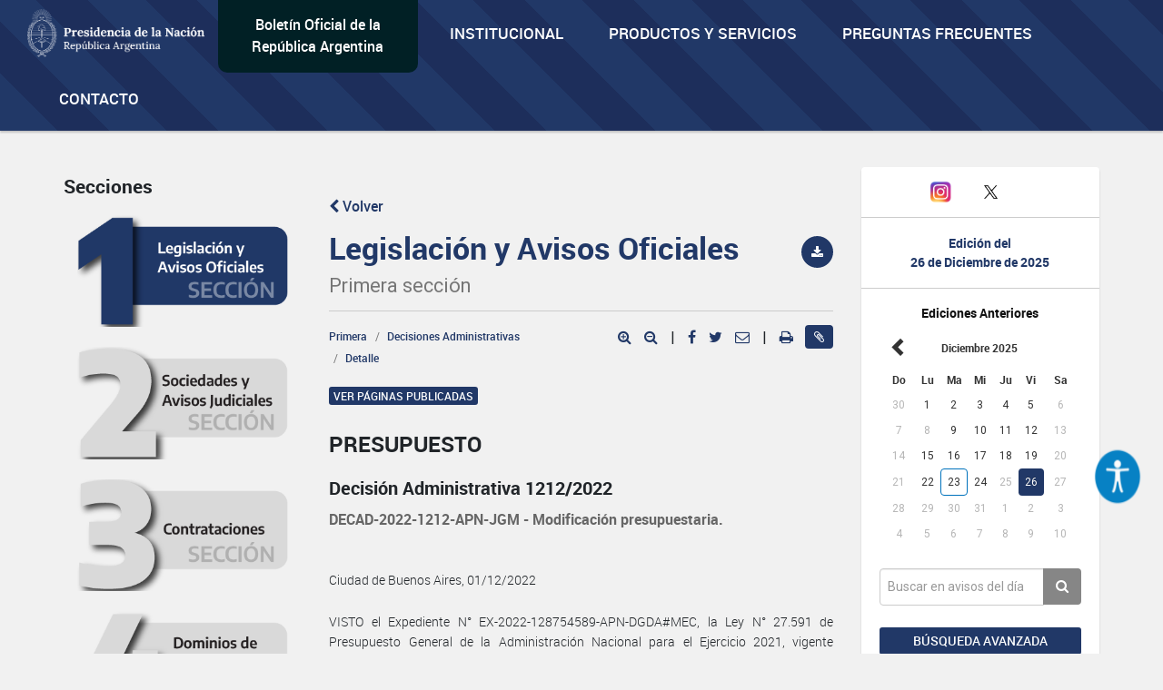

--- FILE ---
content_type: text/html; charset=utf-8
request_url: https://www.google.com/recaptcha/api2/anchor?ar=1&k=6Lcd6IYUAAAAAFCFpzLZRNS9_XI2qhsAj9NhCC5A&co=aHR0cHM6Ly93d3cuYm9sZXRpbm9maWNpYWwuZ29iLmFyOjQ0Mw..&hl=en&v=7gg7H51Q-naNfhmCP3_R47ho&size=normal&anchor-ms=20000&execute-ms=30000&cb=emsf9xd4613a
body_size: 49063
content:
<!DOCTYPE HTML><html dir="ltr" lang="en"><head><meta http-equiv="Content-Type" content="text/html; charset=UTF-8">
<meta http-equiv="X-UA-Compatible" content="IE=edge">
<title>reCAPTCHA</title>
<style type="text/css">
/* cyrillic-ext */
@font-face {
  font-family: 'Roboto';
  font-style: normal;
  font-weight: 400;
  font-stretch: 100%;
  src: url(//fonts.gstatic.com/s/roboto/v48/KFO7CnqEu92Fr1ME7kSn66aGLdTylUAMa3GUBHMdazTgWw.woff2) format('woff2');
  unicode-range: U+0460-052F, U+1C80-1C8A, U+20B4, U+2DE0-2DFF, U+A640-A69F, U+FE2E-FE2F;
}
/* cyrillic */
@font-face {
  font-family: 'Roboto';
  font-style: normal;
  font-weight: 400;
  font-stretch: 100%;
  src: url(//fonts.gstatic.com/s/roboto/v48/KFO7CnqEu92Fr1ME7kSn66aGLdTylUAMa3iUBHMdazTgWw.woff2) format('woff2');
  unicode-range: U+0301, U+0400-045F, U+0490-0491, U+04B0-04B1, U+2116;
}
/* greek-ext */
@font-face {
  font-family: 'Roboto';
  font-style: normal;
  font-weight: 400;
  font-stretch: 100%;
  src: url(//fonts.gstatic.com/s/roboto/v48/KFO7CnqEu92Fr1ME7kSn66aGLdTylUAMa3CUBHMdazTgWw.woff2) format('woff2');
  unicode-range: U+1F00-1FFF;
}
/* greek */
@font-face {
  font-family: 'Roboto';
  font-style: normal;
  font-weight: 400;
  font-stretch: 100%;
  src: url(//fonts.gstatic.com/s/roboto/v48/KFO7CnqEu92Fr1ME7kSn66aGLdTylUAMa3-UBHMdazTgWw.woff2) format('woff2');
  unicode-range: U+0370-0377, U+037A-037F, U+0384-038A, U+038C, U+038E-03A1, U+03A3-03FF;
}
/* math */
@font-face {
  font-family: 'Roboto';
  font-style: normal;
  font-weight: 400;
  font-stretch: 100%;
  src: url(//fonts.gstatic.com/s/roboto/v48/KFO7CnqEu92Fr1ME7kSn66aGLdTylUAMawCUBHMdazTgWw.woff2) format('woff2');
  unicode-range: U+0302-0303, U+0305, U+0307-0308, U+0310, U+0312, U+0315, U+031A, U+0326-0327, U+032C, U+032F-0330, U+0332-0333, U+0338, U+033A, U+0346, U+034D, U+0391-03A1, U+03A3-03A9, U+03B1-03C9, U+03D1, U+03D5-03D6, U+03F0-03F1, U+03F4-03F5, U+2016-2017, U+2034-2038, U+203C, U+2040, U+2043, U+2047, U+2050, U+2057, U+205F, U+2070-2071, U+2074-208E, U+2090-209C, U+20D0-20DC, U+20E1, U+20E5-20EF, U+2100-2112, U+2114-2115, U+2117-2121, U+2123-214F, U+2190, U+2192, U+2194-21AE, U+21B0-21E5, U+21F1-21F2, U+21F4-2211, U+2213-2214, U+2216-22FF, U+2308-230B, U+2310, U+2319, U+231C-2321, U+2336-237A, U+237C, U+2395, U+239B-23B7, U+23D0, U+23DC-23E1, U+2474-2475, U+25AF, U+25B3, U+25B7, U+25BD, U+25C1, U+25CA, U+25CC, U+25FB, U+266D-266F, U+27C0-27FF, U+2900-2AFF, U+2B0E-2B11, U+2B30-2B4C, U+2BFE, U+3030, U+FF5B, U+FF5D, U+1D400-1D7FF, U+1EE00-1EEFF;
}
/* symbols */
@font-face {
  font-family: 'Roboto';
  font-style: normal;
  font-weight: 400;
  font-stretch: 100%;
  src: url(//fonts.gstatic.com/s/roboto/v48/KFO7CnqEu92Fr1ME7kSn66aGLdTylUAMaxKUBHMdazTgWw.woff2) format('woff2');
  unicode-range: U+0001-000C, U+000E-001F, U+007F-009F, U+20DD-20E0, U+20E2-20E4, U+2150-218F, U+2190, U+2192, U+2194-2199, U+21AF, U+21E6-21F0, U+21F3, U+2218-2219, U+2299, U+22C4-22C6, U+2300-243F, U+2440-244A, U+2460-24FF, U+25A0-27BF, U+2800-28FF, U+2921-2922, U+2981, U+29BF, U+29EB, U+2B00-2BFF, U+4DC0-4DFF, U+FFF9-FFFB, U+10140-1018E, U+10190-1019C, U+101A0, U+101D0-101FD, U+102E0-102FB, U+10E60-10E7E, U+1D2C0-1D2D3, U+1D2E0-1D37F, U+1F000-1F0FF, U+1F100-1F1AD, U+1F1E6-1F1FF, U+1F30D-1F30F, U+1F315, U+1F31C, U+1F31E, U+1F320-1F32C, U+1F336, U+1F378, U+1F37D, U+1F382, U+1F393-1F39F, U+1F3A7-1F3A8, U+1F3AC-1F3AF, U+1F3C2, U+1F3C4-1F3C6, U+1F3CA-1F3CE, U+1F3D4-1F3E0, U+1F3ED, U+1F3F1-1F3F3, U+1F3F5-1F3F7, U+1F408, U+1F415, U+1F41F, U+1F426, U+1F43F, U+1F441-1F442, U+1F444, U+1F446-1F449, U+1F44C-1F44E, U+1F453, U+1F46A, U+1F47D, U+1F4A3, U+1F4B0, U+1F4B3, U+1F4B9, U+1F4BB, U+1F4BF, U+1F4C8-1F4CB, U+1F4D6, U+1F4DA, U+1F4DF, U+1F4E3-1F4E6, U+1F4EA-1F4ED, U+1F4F7, U+1F4F9-1F4FB, U+1F4FD-1F4FE, U+1F503, U+1F507-1F50B, U+1F50D, U+1F512-1F513, U+1F53E-1F54A, U+1F54F-1F5FA, U+1F610, U+1F650-1F67F, U+1F687, U+1F68D, U+1F691, U+1F694, U+1F698, U+1F6AD, U+1F6B2, U+1F6B9-1F6BA, U+1F6BC, U+1F6C6-1F6CF, U+1F6D3-1F6D7, U+1F6E0-1F6EA, U+1F6F0-1F6F3, U+1F6F7-1F6FC, U+1F700-1F7FF, U+1F800-1F80B, U+1F810-1F847, U+1F850-1F859, U+1F860-1F887, U+1F890-1F8AD, U+1F8B0-1F8BB, U+1F8C0-1F8C1, U+1F900-1F90B, U+1F93B, U+1F946, U+1F984, U+1F996, U+1F9E9, U+1FA00-1FA6F, U+1FA70-1FA7C, U+1FA80-1FA89, U+1FA8F-1FAC6, U+1FACE-1FADC, U+1FADF-1FAE9, U+1FAF0-1FAF8, U+1FB00-1FBFF;
}
/* vietnamese */
@font-face {
  font-family: 'Roboto';
  font-style: normal;
  font-weight: 400;
  font-stretch: 100%;
  src: url(//fonts.gstatic.com/s/roboto/v48/KFO7CnqEu92Fr1ME7kSn66aGLdTylUAMa3OUBHMdazTgWw.woff2) format('woff2');
  unicode-range: U+0102-0103, U+0110-0111, U+0128-0129, U+0168-0169, U+01A0-01A1, U+01AF-01B0, U+0300-0301, U+0303-0304, U+0308-0309, U+0323, U+0329, U+1EA0-1EF9, U+20AB;
}
/* latin-ext */
@font-face {
  font-family: 'Roboto';
  font-style: normal;
  font-weight: 400;
  font-stretch: 100%;
  src: url(//fonts.gstatic.com/s/roboto/v48/KFO7CnqEu92Fr1ME7kSn66aGLdTylUAMa3KUBHMdazTgWw.woff2) format('woff2');
  unicode-range: U+0100-02BA, U+02BD-02C5, U+02C7-02CC, U+02CE-02D7, U+02DD-02FF, U+0304, U+0308, U+0329, U+1D00-1DBF, U+1E00-1E9F, U+1EF2-1EFF, U+2020, U+20A0-20AB, U+20AD-20C0, U+2113, U+2C60-2C7F, U+A720-A7FF;
}
/* latin */
@font-face {
  font-family: 'Roboto';
  font-style: normal;
  font-weight: 400;
  font-stretch: 100%;
  src: url(//fonts.gstatic.com/s/roboto/v48/KFO7CnqEu92Fr1ME7kSn66aGLdTylUAMa3yUBHMdazQ.woff2) format('woff2');
  unicode-range: U+0000-00FF, U+0131, U+0152-0153, U+02BB-02BC, U+02C6, U+02DA, U+02DC, U+0304, U+0308, U+0329, U+2000-206F, U+20AC, U+2122, U+2191, U+2193, U+2212, U+2215, U+FEFF, U+FFFD;
}
/* cyrillic-ext */
@font-face {
  font-family: 'Roboto';
  font-style: normal;
  font-weight: 500;
  font-stretch: 100%;
  src: url(//fonts.gstatic.com/s/roboto/v48/KFO7CnqEu92Fr1ME7kSn66aGLdTylUAMa3GUBHMdazTgWw.woff2) format('woff2');
  unicode-range: U+0460-052F, U+1C80-1C8A, U+20B4, U+2DE0-2DFF, U+A640-A69F, U+FE2E-FE2F;
}
/* cyrillic */
@font-face {
  font-family: 'Roboto';
  font-style: normal;
  font-weight: 500;
  font-stretch: 100%;
  src: url(//fonts.gstatic.com/s/roboto/v48/KFO7CnqEu92Fr1ME7kSn66aGLdTylUAMa3iUBHMdazTgWw.woff2) format('woff2');
  unicode-range: U+0301, U+0400-045F, U+0490-0491, U+04B0-04B1, U+2116;
}
/* greek-ext */
@font-face {
  font-family: 'Roboto';
  font-style: normal;
  font-weight: 500;
  font-stretch: 100%;
  src: url(//fonts.gstatic.com/s/roboto/v48/KFO7CnqEu92Fr1ME7kSn66aGLdTylUAMa3CUBHMdazTgWw.woff2) format('woff2');
  unicode-range: U+1F00-1FFF;
}
/* greek */
@font-face {
  font-family: 'Roboto';
  font-style: normal;
  font-weight: 500;
  font-stretch: 100%;
  src: url(//fonts.gstatic.com/s/roboto/v48/KFO7CnqEu92Fr1ME7kSn66aGLdTylUAMa3-UBHMdazTgWw.woff2) format('woff2');
  unicode-range: U+0370-0377, U+037A-037F, U+0384-038A, U+038C, U+038E-03A1, U+03A3-03FF;
}
/* math */
@font-face {
  font-family: 'Roboto';
  font-style: normal;
  font-weight: 500;
  font-stretch: 100%;
  src: url(//fonts.gstatic.com/s/roboto/v48/KFO7CnqEu92Fr1ME7kSn66aGLdTylUAMawCUBHMdazTgWw.woff2) format('woff2');
  unicode-range: U+0302-0303, U+0305, U+0307-0308, U+0310, U+0312, U+0315, U+031A, U+0326-0327, U+032C, U+032F-0330, U+0332-0333, U+0338, U+033A, U+0346, U+034D, U+0391-03A1, U+03A3-03A9, U+03B1-03C9, U+03D1, U+03D5-03D6, U+03F0-03F1, U+03F4-03F5, U+2016-2017, U+2034-2038, U+203C, U+2040, U+2043, U+2047, U+2050, U+2057, U+205F, U+2070-2071, U+2074-208E, U+2090-209C, U+20D0-20DC, U+20E1, U+20E5-20EF, U+2100-2112, U+2114-2115, U+2117-2121, U+2123-214F, U+2190, U+2192, U+2194-21AE, U+21B0-21E5, U+21F1-21F2, U+21F4-2211, U+2213-2214, U+2216-22FF, U+2308-230B, U+2310, U+2319, U+231C-2321, U+2336-237A, U+237C, U+2395, U+239B-23B7, U+23D0, U+23DC-23E1, U+2474-2475, U+25AF, U+25B3, U+25B7, U+25BD, U+25C1, U+25CA, U+25CC, U+25FB, U+266D-266F, U+27C0-27FF, U+2900-2AFF, U+2B0E-2B11, U+2B30-2B4C, U+2BFE, U+3030, U+FF5B, U+FF5D, U+1D400-1D7FF, U+1EE00-1EEFF;
}
/* symbols */
@font-face {
  font-family: 'Roboto';
  font-style: normal;
  font-weight: 500;
  font-stretch: 100%;
  src: url(//fonts.gstatic.com/s/roboto/v48/KFO7CnqEu92Fr1ME7kSn66aGLdTylUAMaxKUBHMdazTgWw.woff2) format('woff2');
  unicode-range: U+0001-000C, U+000E-001F, U+007F-009F, U+20DD-20E0, U+20E2-20E4, U+2150-218F, U+2190, U+2192, U+2194-2199, U+21AF, U+21E6-21F0, U+21F3, U+2218-2219, U+2299, U+22C4-22C6, U+2300-243F, U+2440-244A, U+2460-24FF, U+25A0-27BF, U+2800-28FF, U+2921-2922, U+2981, U+29BF, U+29EB, U+2B00-2BFF, U+4DC0-4DFF, U+FFF9-FFFB, U+10140-1018E, U+10190-1019C, U+101A0, U+101D0-101FD, U+102E0-102FB, U+10E60-10E7E, U+1D2C0-1D2D3, U+1D2E0-1D37F, U+1F000-1F0FF, U+1F100-1F1AD, U+1F1E6-1F1FF, U+1F30D-1F30F, U+1F315, U+1F31C, U+1F31E, U+1F320-1F32C, U+1F336, U+1F378, U+1F37D, U+1F382, U+1F393-1F39F, U+1F3A7-1F3A8, U+1F3AC-1F3AF, U+1F3C2, U+1F3C4-1F3C6, U+1F3CA-1F3CE, U+1F3D4-1F3E0, U+1F3ED, U+1F3F1-1F3F3, U+1F3F5-1F3F7, U+1F408, U+1F415, U+1F41F, U+1F426, U+1F43F, U+1F441-1F442, U+1F444, U+1F446-1F449, U+1F44C-1F44E, U+1F453, U+1F46A, U+1F47D, U+1F4A3, U+1F4B0, U+1F4B3, U+1F4B9, U+1F4BB, U+1F4BF, U+1F4C8-1F4CB, U+1F4D6, U+1F4DA, U+1F4DF, U+1F4E3-1F4E6, U+1F4EA-1F4ED, U+1F4F7, U+1F4F9-1F4FB, U+1F4FD-1F4FE, U+1F503, U+1F507-1F50B, U+1F50D, U+1F512-1F513, U+1F53E-1F54A, U+1F54F-1F5FA, U+1F610, U+1F650-1F67F, U+1F687, U+1F68D, U+1F691, U+1F694, U+1F698, U+1F6AD, U+1F6B2, U+1F6B9-1F6BA, U+1F6BC, U+1F6C6-1F6CF, U+1F6D3-1F6D7, U+1F6E0-1F6EA, U+1F6F0-1F6F3, U+1F6F7-1F6FC, U+1F700-1F7FF, U+1F800-1F80B, U+1F810-1F847, U+1F850-1F859, U+1F860-1F887, U+1F890-1F8AD, U+1F8B0-1F8BB, U+1F8C0-1F8C1, U+1F900-1F90B, U+1F93B, U+1F946, U+1F984, U+1F996, U+1F9E9, U+1FA00-1FA6F, U+1FA70-1FA7C, U+1FA80-1FA89, U+1FA8F-1FAC6, U+1FACE-1FADC, U+1FADF-1FAE9, U+1FAF0-1FAF8, U+1FB00-1FBFF;
}
/* vietnamese */
@font-face {
  font-family: 'Roboto';
  font-style: normal;
  font-weight: 500;
  font-stretch: 100%;
  src: url(//fonts.gstatic.com/s/roboto/v48/KFO7CnqEu92Fr1ME7kSn66aGLdTylUAMa3OUBHMdazTgWw.woff2) format('woff2');
  unicode-range: U+0102-0103, U+0110-0111, U+0128-0129, U+0168-0169, U+01A0-01A1, U+01AF-01B0, U+0300-0301, U+0303-0304, U+0308-0309, U+0323, U+0329, U+1EA0-1EF9, U+20AB;
}
/* latin-ext */
@font-face {
  font-family: 'Roboto';
  font-style: normal;
  font-weight: 500;
  font-stretch: 100%;
  src: url(//fonts.gstatic.com/s/roboto/v48/KFO7CnqEu92Fr1ME7kSn66aGLdTylUAMa3KUBHMdazTgWw.woff2) format('woff2');
  unicode-range: U+0100-02BA, U+02BD-02C5, U+02C7-02CC, U+02CE-02D7, U+02DD-02FF, U+0304, U+0308, U+0329, U+1D00-1DBF, U+1E00-1E9F, U+1EF2-1EFF, U+2020, U+20A0-20AB, U+20AD-20C0, U+2113, U+2C60-2C7F, U+A720-A7FF;
}
/* latin */
@font-face {
  font-family: 'Roboto';
  font-style: normal;
  font-weight: 500;
  font-stretch: 100%;
  src: url(//fonts.gstatic.com/s/roboto/v48/KFO7CnqEu92Fr1ME7kSn66aGLdTylUAMa3yUBHMdazQ.woff2) format('woff2');
  unicode-range: U+0000-00FF, U+0131, U+0152-0153, U+02BB-02BC, U+02C6, U+02DA, U+02DC, U+0304, U+0308, U+0329, U+2000-206F, U+20AC, U+2122, U+2191, U+2193, U+2212, U+2215, U+FEFF, U+FFFD;
}
/* cyrillic-ext */
@font-face {
  font-family: 'Roboto';
  font-style: normal;
  font-weight: 900;
  font-stretch: 100%;
  src: url(//fonts.gstatic.com/s/roboto/v48/KFO7CnqEu92Fr1ME7kSn66aGLdTylUAMa3GUBHMdazTgWw.woff2) format('woff2');
  unicode-range: U+0460-052F, U+1C80-1C8A, U+20B4, U+2DE0-2DFF, U+A640-A69F, U+FE2E-FE2F;
}
/* cyrillic */
@font-face {
  font-family: 'Roboto';
  font-style: normal;
  font-weight: 900;
  font-stretch: 100%;
  src: url(//fonts.gstatic.com/s/roboto/v48/KFO7CnqEu92Fr1ME7kSn66aGLdTylUAMa3iUBHMdazTgWw.woff2) format('woff2');
  unicode-range: U+0301, U+0400-045F, U+0490-0491, U+04B0-04B1, U+2116;
}
/* greek-ext */
@font-face {
  font-family: 'Roboto';
  font-style: normal;
  font-weight: 900;
  font-stretch: 100%;
  src: url(//fonts.gstatic.com/s/roboto/v48/KFO7CnqEu92Fr1ME7kSn66aGLdTylUAMa3CUBHMdazTgWw.woff2) format('woff2');
  unicode-range: U+1F00-1FFF;
}
/* greek */
@font-face {
  font-family: 'Roboto';
  font-style: normal;
  font-weight: 900;
  font-stretch: 100%;
  src: url(//fonts.gstatic.com/s/roboto/v48/KFO7CnqEu92Fr1ME7kSn66aGLdTylUAMa3-UBHMdazTgWw.woff2) format('woff2');
  unicode-range: U+0370-0377, U+037A-037F, U+0384-038A, U+038C, U+038E-03A1, U+03A3-03FF;
}
/* math */
@font-face {
  font-family: 'Roboto';
  font-style: normal;
  font-weight: 900;
  font-stretch: 100%;
  src: url(//fonts.gstatic.com/s/roboto/v48/KFO7CnqEu92Fr1ME7kSn66aGLdTylUAMawCUBHMdazTgWw.woff2) format('woff2');
  unicode-range: U+0302-0303, U+0305, U+0307-0308, U+0310, U+0312, U+0315, U+031A, U+0326-0327, U+032C, U+032F-0330, U+0332-0333, U+0338, U+033A, U+0346, U+034D, U+0391-03A1, U+03A3-03A9, U+03B1-03C9, U+03D1, U+03D5-03D6, U+03F0-03F1, U+03F4-03F5, U+2016-2017, U+2034-2038, U+203C, U+2040, U+2043, U+2047, U+2050, U+2057, U+205F, U+2070-2071, U+2074-208E, U+2090-209C, U+20D0-20DC, U+20E1, U+20E5-20EF, U+2100-2112, U+2114-2115, U+2117-2121, U+2123-214F, U+2190, U+2192, U+2194-21AE, U+21B0-21E5, U+21F1-21F2, U+21F4-2211, U+2213-2214, U+2216-22FF, U+2308-230B, U+2310, U+2319, U+231C-2321, U+2336-237A, U+237C, U+2395, U+239B-23B7, U+23D0, U+23DC-23E1, U+2474-2475, U+25AF, U+25B3, U+25B7, U+25BD, U+25C1, U+25CA, U+25CC, U+25FB, U+266D-266F, U+27C0-27FF, U+2900-2AFF, U+2B0E-2B11, U+2B30-2B4C, U+2BFE, U+3030, U+FF5B, U+FF5D, U+1D400-1D7FF, U+1EE00-1EEFF;
}
/* symbols */
@font-face {
  font-family: 'Roboto';
  font-style: normal;
  font-weight: 900;
  font-stretch: 100%;
  src: url(//fonts.gstatic.com/s/roboto/v48/KFO7CnqEu92Fr1ME7kSn66aGLdTylUAMaxKUBHMdazTgWw.woff2) format('woff2');
  unicode-range: U+0001-000C, U+000E-001F, U+007F-009F, U+20DD-20E0, U+20E2-20E4, U+2150-218F, U+2190, U+2192, U+2194-2199, U+21AF, U+21E6-21F0, U+21F3, U+2218-2219, U+2299, U+22C4-22C6, U+2300-243F, U+2440-244A, U+2460-24FF, U+25A0-27BF, U+2800-28FF, U+2921-2922, U+2981, U+29BF, U+29EB, U+2B00-2BFF, U+4DC0-4DFF, U+FFF9-FFFB, U+10140-1018E, U+10190-1019C, U+101A0, U+101D0-101FD, U+102E0-102FB, U+10E60-10E7E, U+1D2C0-1D2D3, U+1D2E0-1D37F, U+1F000-1F0FF, U+1F100-1F1AD, U+1F1E6-1F1FF, U+1F30D-1F30F, U+1F315, U+1F31C, U+1F31E, U+1F320-1F32C, U+1F336, U+1F378, U+1F37D, U+1F382, U+1F393-1F39F, U+1F3A7-1F3A8, U+1F3AC-1F3AF, U+1F3C2, U+1F3C4-1F3C6, U+1F3CA-1F3CE, U+1F3D4-1F3E0, U+1F3ED, U+1F3F1-1F3F3, U+1F3F5-1F3F7, U+1F408, U+1F415, U+1F41F, U+1F426, U+1F43F, U+1F441-1F442, U+1F444, U+1F446-1F449, U+1F44C-1F44E, U+1F453, U+1F46A, U+1F47D, U+1F4A3, U+1F4B0, U+1F4B3, U+1F4B9, U+1F4BB, U+1F4BF, U+1F4C8-1F4CB, U+1F4D6, U+1F4DA, U+1F4DF, U+1F4E3-1F4E6, U+1F4EA-1F4ED, U+1F4F7, U+1F4F9-1F4FB, U+1F4FD-1F4FE, U+1F503, U+1F507-1F50B, U+1F50D, U+1F512-1F513, U+1F53E-1F54A, U+1F54F-1F5FA, U+1F610, U+1F650-1F67F, U+1F687, U+1F68D, U+1F691, U+1F694, U+1F698, U+1F6AD, U+1F6B2, U+1F6B9-1F6BA, U+1F6BC, U+1F6C6-1F6CF, U+1F6D3-1F6D7, U+1F6E0-1F6EA, U+1F6F0-1F6F3, U+1F6F7-1F6FC, U+1F700-1F7FF, U+1F800-1F80B, U+1F810-1F847, U+1F850-1F859, U+1F860-1F887, U+1F890-1F8AD, U+1F8B0-1F8BB, U+1F8C0-1F8C1, U+1F900-1F90B, U+1F93B, U+1F946, U+1F984, U+1F996, U+1F9E9, U+1FA00-1FA6F, U+1FA70-1FA7C, U+1FA80-1FA89, U+1FA8F-1FAC6, U+1FACE-1FADC, U+1FADF-1FAE9, U+1FAF0-1FAF8, U+1FB00-1FBFF;
}
/* vietnamese */
@font-face {
  font-family: 'Roboto';
  font-style: normal;
  font-weight: 900;
  font-stretch: 100%;
  src: url(//fonts.gstatic.com/s/roboto/v48/KFO7CnqEu92Fr1ME7kSn66aGLdTylUAMa3OUBHMdazTgWw.woff2) format('woff2');
  unicode-range: U+0102-0103, U+0110-0111, U+0128-0129, U+0168-0169, U+01A0-01A1, U+01AF-01B0, U+0300-0301, U+0303-0304, U+0308-0309, U+0323, U+0329, U+1EA0-1EF9, U+20AB;
}
/* latin-ext */
@font-face {
  font-family: 'Roboto';
  font-style: normal;
  font-weight: 900;
  font-stretch: 100%;
  src: url(//fonts.gstatic.com/s/roboto/v48/KFO7CnqEu92Fr1ME7kSn66aGLdTylUAMa3KUBHMdazTgWw.woff2) format('woff2');
  unicode-range: U+0100-02BA, U+02BD-02C5, U+02C7-02CC, U+02CE-02D7, U+02DD-02FF, U+0304, U+0308, U+0329, U+1D00-1DBF, U+1E00-1E9F, U+1EF2-1EFF, U+2020, U+20A0-20AB, U+20AD-20C0, U+2113, U+2C60-2C7F, U+A720-A7FF;
}
/* latin */
@font-face {
  font-family: 'Roboto';
  font-style: normal;
  font-weight: 900;
  font-stretch: 100%;
  src: url(//fonts.gstatic.com/s/roboto/v48/KFO7CnqEu92Fr1ME7kSn66aGLdTylUAMa3yUBHMdazQ.woff2) format('woff2');
  unicode-range: U+0000-00FF, U+0131, U+0152-0153, U+02BB-02BC, U+02C6, U+02DA, U+02DC, U+0304, U+0308, U+0329, U+2000-206F, U+20AC, U+2122, U+2191, U+2193, U+2212, U+2215, U+FEFF, U+FFFD;
}

</style>
<link rel="stylesheet" type="text/css" href="https://www.gstatic.com/recaptcha/releases/7gg7H51Q-naNfhmCP3_R47ho/styles__ltr.css">
<script nonce="v8eJee08Jcfkc417hRSUaA" type="text/javascript">window['__recaptcha_api'] = 'https://www.google.com/recaptcha/api2/';</script>
<script type="text/javascript" src="https://www.gstatic.com/recaptcha/releases/7gg7H51Q-naNfhmCP3_R47ho/recaptcha__en.js" nonce="v8eJee08Jcfkc417hRSUaA">
      
    </script></head>
<body><div id="rc-anchor-alert" class="rc-anchor-alert"></div>
<input type="hidden" id="recaptcha-token" value="[base64]">
<script type="text/javascript" nonce="v8eJee08Jcfkc417hRSUaA">
      recaptcha.anchor.Main.init("[\x22ainput\x22,[\x22bgdata\x22,\x22\x22,\[base64]/[base64]/UltIKytdPWE6KGE8MjA0OD9SW0grK109YT4+NnwxOTI6KChhJjY0NTEyKT09NTUyOTYmJnErMTxoLmxlbmd0aCYmKGguY2hhckNvZGVBdChxKzEpJjY0NTEyKT09NTYzMjA/[base64]/MjU1OlI/[base64]/[base64]/[base64]/[base64]/[base64]/[base64]/[base64]/[base64]/[base64]/[base64]\x22,\[base64]\\u003d\x22,\x22w5/Dv8KRV1nCosKqw7XDqjLChXrDkDLCjTc/wofCq8Kaw7/DhzcaKn1PwpxJZsKTwrYzwpnDpz7DrDfDvV5iRDrCtsKXw4rDocOhZz7DhHLCv3vDuSDCr8KiXsKsN8OJwpZCLsKow5BwT8KzwrY/[base64]/DvG/DnMO4JMK3YsOWw60vGsOpG8KQw5oGwprCuMKmw7nDijbDt8OobMK6fD9yZwHDscO0DsOUw63DrsKgwpZ4w5XDqQ40JWbChSYvf0QAC0cBw740KcOlwplKDhzCgBnDv8Odwp1YwqxyNsKpJVHDowEWbsK+ch1Gw5rCpcO0d8KaZXtEw7tLCG/[base64]/CrsKzw4rDsR40XncTw7JjwqzDmMKQwosVGMO6wrTDng9WwoDCi1XDhgHDjcKrw7QVwqgpXmpowqZLMMKPwpIXS2XCoBvCjHR2w4dRwpdrM1rDpxDDmcK5woBoFMOwwq/CtMOeSzgNw6VKcBMCw7wKNMK2w5Rmwo5dwqI3WsKiEMKwwrBBaiBHB03CsjJIF3fDuMKkJ8KnMcO0CcKCC1M+w5wTfCXDnHzCssOZwq7DhsOmwqFXMl/DmsOgJnLDkRZIG3JINsK8NMKKcMK9w77CsTbDksOjw4PDsn83CSpcw5zDr8KcCsOneMKzw6I5wpjCgcKvesKlwrECwqPDnBotJjpzw4/Du0wlG8ONw7wCwq/[base64]/DvkvCmMK5LVd8woIsw7jCrAbCusO4w6k8wpFSfsK8wr/[base64]/[base64]/Cj3LCkm9Xw6UVA2rChcOUwrEKw4XDgmJLPsKpLMKnEMKccStmPcKAWMO/w6BucgfDiUvCtcKLaWJvAS1wwpE1KcKWw5Bzw6DCpE1/w4DDvwHDgMOuw6fDjw3DthPDpSRTwrHDhQkEXcO6LXjCiBTDjMKow7MTLhhww6YAI8OiUsKdK3UjDTXCpnnCmsK0DsOKPsO3cVfCscKaSMOxRlrCnSPCjcK0AsO2woLDghImcTcIwrLDn8KAw4jDgMO1w7TCtMKQWg9Jw4/Dn3jDoMOPwroDWlTCm8Oldnt7worDtMKRw5YEw5TCigsHw7ggwpBwSHPDhCICw5rDp8OdIsKMw7VoDCZ/OjbDkcKTPEbChMOJMm5rwqTCnXZgw5vDpMOjc8Otw7PCgMOYcksEBsOow6U1ccKPRgUnfcOgw6fCjsONw4nCi8Khd8K6wqMsOcKSwpnCiQjDicOeZnXDpxkRwrlYwp/CscOswohiXHvDmcOyJDJMEFJjwqDDhG0pw7nCr8KfSMOrCXAzw6wbBcKjw5nCnsO3wpfCicOaQws/[base64]/[base64]/DncKSw5DDi256P8KEw7HCjsKcN29xw5nDqjxWw4fDm0Bzw5fDhcO5W0nDq1TCoMKaCmx3wpXCk8Ouw7MtwpTChcOiwp12w7jCtsK8L3V7Tgx2BsKCw6rCrUsDw6YDP0/DrMO9RsKgFsK9dVpzwr7DsTEDwoLCiz3CsMOxw78yOsOnwp95ZMKgfMKRw5wpw73Dj8KJQxTCiMKCw7vCicOdwrjCpsOaXzlHwqcJfk7DmMK7wpfCpsONw4jCpMOSwqvCsXDDtHhpw6/Cp8KmDFZBfiPCkjZbwonDg8KVwpnCqizCtcKlwpQyw77Dl8KhwoNSRsOMw5vCgCzDrWvDgAFgWC7ChVU6fyYuwoRRUMODBzkbclbDncOFw49gwrhdw53DvhrDqkLDosO9wpTCuMKwwqgHH8OwSMOVGFVlPMKOw7/CkxtsNxDDscKOQXnCi8KowrUjw5zClEjCvUjDrA3CjFfDisKBa8KSQsKSF8OwLMOsHV05wpsrwrBxQ8ONFcOaBC4HwqjCr8K6worDvRV2w4Ubw4nCg8Kawp8EaMKlw6vClDbDgkbDp8K+w4lQQsKvwohZw6zCiMK0wr/Cqk7CmjMCN8O0wod5EsKsCsKobhdvW1RTw6nDpcKMYVUwEcODwoEUw4gQw4QXHhZtXi8gPsKTdsOnwpXDisKPwr/ClX3Cv8O3QMK+DMOgQ8K+w5fDhMKTw6fDoGrClCUFKFByTADDscOvesOXLMKmD8K4woYcIWV+SHXCqzvCrBB8w5PDnVhGS8KQwqPDp8KcwoVzw7V5wpvCq8K7woLCgsOqF8K/wozDo8OMwp0tUBrCqMKxw5vCmcOUCkzDl8ORw4DDvMKNIhfDqA8iwq0PYsKjwr/DvRNGw6cBYcOSaT4GH2pqwqjDtV8gDcOVNcOBBF5jWHR3HMO+w4LCusKcSsKOOAxrW3/CoyodfC7CnsKCwo7CvmTDsXzDt8KIwovCqz7DoBPCocONHcKZPcKFwp3CpsOlPcKjY8Ogw5/CkQ/DnFjCg3cZw4TCosOtLhJowqfDjgF4w647w6pcwqBxDEFswoIiw7hDSwljcXHDomTCm8ONdGRowqQYSRLCvX5lAMKkBMOjw4nChSzCsMKewofCrcOfZsOKaj/ClilSw7/DrBDDosKew6McwozDt8KfbBnCoU8+w5HDp395IwvDhsO7w5ogw6HCikccZsKTwrljw7HDkMO/wrnDn2VVw4HCj8Kuw79QwqphW8K5w6rCqsKjYcOyGsKuw7/CqMK4w6tRw6PCnMKAw7dcVMKxQ8O/OMKaw4fDhW/[base64]/[base64]/JcKPw4ZwHAbDrVLDvBXCiRwGwrPClAkOwr7ChMKBwrV/wr5YBmbDg8KzwrYJGlcif8KhwrvDiMOdH8OKGcOtwqc/N8KNw4fDncKANzFRw6bCoH5NXjVQwrnCn8KbAsOgZA7ChW1kwo5iYErCu8OQw7plX2NvJMO0wqg4WMKXDMKtwo5IwoRbZRnCpVVAwoTCisKHK2wDw6Y/wokSFsKlwrnCslrDksOMW8K/[base64]/Dl2bCqTnCmcOMw43DtsKJwqcWw68VLSsFwpMHRhpBwpvCoMOTFMK3w6rCscOAwpoEZ8OrFBQGw4EcI8Kdw4AIw7NHccKUw6xZw4Qtw5TCp8O4HT7CgWjCh8O/[base64]/Dn1PDikzCo8Kww5bCpwMqwpbDosKJwpY+ZMOCwrJSb3jDnlwoeMKdw604w47Cr8O1wr3Dq8OpPnbDmsKzwqXCrg7Dp8K6IMKzw4jCj8KGw4fCqhMQCsK/[base64]/wpwFwopJIQtHw47Cm8K/XcKZwoh4wpfCssKmfMO5WC4OwqwjYMKlwoXCqz/DtcOqQMOYcUXCpFtWD8KXw4BEw57ChMO0CWIfICNWw6ddwrQyTMK4woUbw5bDkWtbwq/CqH1cwr/CgQkBacOgw4XDm8Kxw4PDoSBMDhDCicObWG5XZcOlAiXCjSvCj8OjayXCrhAaO3jDmT/CssO9wpHDncOPDG7CkQA5wrXDuXQQwqvDo8KtwoZiw7/DnBFYBCfDhMO6wrR+T8O4w7HDomzDhcKBfijCk2NXwo/ClMOnwo0pwpA7C8K/AHBzV8KNwqMHd8OESsOkwq/CosOsw5TDihFOCMKIVMK8QjfCq3pDwqEvwpRBYsOZwrvCmCLCtkpMZ8KVF8KLwrwdNkI/CnozdcKbw5zChnzCicOzwojCoDVYe2kaGjR5w7dWw5rDiHdrwq/DlhfCrhXDoMOJH8O8TcKnwoh8TifDrMKEL2/[base64]/Cj1XCuMKxSsOxw7TCg8KhwrnCmMK+wrTCqzBswpQCJ37CmAFjJGHDljHCv8Knw53DtXYIwqkvw54MwoJME8KLS8OIGwjDoMKNw4B7IxVaQsOjJi0gT8KLwqtBacO2CsOacMKbawLDnTx4GsK9w5Jswp3DusK1wrHDm8KjQiUKw7VeJ8O+w6bDl8K/DcOZGcKuw5E4w7QPwpPCpwbCpcKFTkUmfSTDr1vCvDQDRVVVY1LClzrDolDDk8O8CFctLcKfwrXDlQzDjRPDm8ONwrvCg8Kbw49CwpVqXG/[base64]/HXsOVsOTHl/DshjCpsKHw4LCkcOyS8OtwoIXw4TDusKROnDCmsKAT8OKAhN5UcKiKGzCpiMBwqfCpyTCiU/[base64]/[base64]/CpETCocOTZ8KLOcObURNBwrnDsCh3wo/CtxBXVMOgw4QwCFpwwpnClsOGD8K0eSsXLCjDsMKZwotqw5zDtDXChnLCnFjDm0xsw7/DjMO9w5JxEsOWw43DmsK4w4kpAMKVwrHCmsOnE8KISMK+w6ZLPnhdw5PDoRvCiMOGUMKCwp0vwqgMQ8KjUMKdwpgTw593URPDqkAsw4/ClFxXw6MFYXzCu8K7wpLCokHCgGdJWsOvDgfCjsOrw4bCtcKjw5nDskYSC8OpwrE5KyPCq8OiwqADCTonw63CgcKgO8Ocw6ZnawXCh8KUwowTw5FnRsKpw6bDp8ODwp/Dq8O6YGfDmUFQCXDDpEhVFC86eMKPw4UOeMKia8K2U8OCw6cNSsKHwo4wLMKGW8K3cX4Aw5LCtcK5QMOkVG9AHMKzfMObwqPDoAoibVVqw60OwqHCt8KUw7EjAsOoEsO0w6wXw7rDjcOUwrtVN8OOesKbXEHCjMKYwq8/w7xFHF5RWMK7wr4Ww5QFwpktR8OywqQ4w6IYOcO3KsK0w4RFwpHDtUbDksKfwo7DssK3JEkma8K3ND/ClcKQw71KwqHCj8OFLsKXwrjCs8O1wosvbsKlw6gMGh/DkzxbdMKlw4/Di8OTw7kPREfCuy3DuMO5f23CnjteQMOWKSPDncKHYsOUAMOmw7dhPsOzw73CucOywpHDoAZ4NiHDgy47w5Jjw70pXcKKwpfCicK1w4AUwpfCsCMSwpnCi8KLwo/CqWZQwqACwqpDNsO4w6zDpA/DlHjCgcOsAsKNwp3DiMO8VMO/wo/[base64]/DlCjCr8O5N8OVw4zCgcOFAsO7wpsww7zDjygCecOrw7oQHCjCmzrDv8KgwqbCvMOgwrJhw6HChl9OYcKYw4Rzw7l4w55xwq/Dv8K4JcKWwoLDosKiT2wTcwDDtxV3GcKXwrAOak42f0TDmkbDscKSw6cnA8Kcw7keQsK5woTDkcKbBsKIwq5Qw5gtwpDCgRLCuS/CjcKpB8KwJMO2wrvDh3oDSllgwpXDnsOBXcOTwo4dPcOjWy/[base64]/DrsKFESTClzt/wp/ClcOkTsOaw4ZUw6LDisOBCAVzQsOxw5PClsOnawltY8OZwpQkw6PDiVHDmcOUwpdwCMKCTsOjQMKWwr7ChcKmeW18wpc0w4QNw4bClxDDgMOYG8OdwrrCiAZaw7A5wotiwpJFwpnDmHfDiU/ClWR5w5nCpcO6wqfDlmHCpMOkw6LDmlDCixTCviTDjMOOYEnDn0LCvsOtwpDCuMOgPsK2TcO7DsOEP8OCw6HCr8OtwqHChWsYKDojTENCbMKDK8Ogw7rDiMOUwoVDw7HDqG0oHsKhSCh5AMOnXkRuw7UxwrMLMsKNdsObFcKGMMOjEsKhw40nX3/Dm8OCw5oNRMKLwqJFw5LCu3/[base64]/DoHzChcOdKsK+w4RuPxUDMDrCpT8bAwnDgR3Cu3giwpYxw5rCoRY7YMKtEsOcccK5w73DiHhmOxvCiMKvwrVuw6Njwr3CkcKAwodoTVBsCsKVfcKEwpFgw4JowoMhZsKJw7xtw5tXw5oJw4TDhcOvI8O8Gi9rw4zCpcKiJsOmPTLCrcO/[base64]/DmMK0w5vCiz3DosKAw5wiw5wKwpjCn8Kzw5gZKG5UQ8KFw4kUw6HClRUqwqA8fsOZw78BwqQeGMOTZMKjw53DpMKrS8Kswq0rw7zDpsO+DxswIcKxDynCicO6woRlw4BQwqc1wpjDm8OUXcKhw6XCv8KAwpM+XGXDksKbw5PCqsKIOXRFw6/Dn8KJFl7CkcOswoXDocK6wrfCqcOww4U3w4XChcKUR8OBScOnNzTDvWjCjsK8YC/[base64]/CvBbDrsKIVCfDghRKE3nClsOwwq/DvcKhwpHCkcOtwofDkzcbThpjwrPCqxlCQVAmGkRqWsKSwpDDlj1OwpPCnDhDwp4EQsKfEcKowpvClcOkBR/[base64]/Dh8KIw7hbwoPDhlTDmU/DkX/CocKawqHCviTDj8K5Q8O7bh7Dg8O6a8KMEFB2acKJUcOKw47DmsOuKMOewovDqMO4A8KFw54mw67Dv8KOwrR+GG7CkcOLwpFfXMOZLF3Dn8OCIV3ChjYtcMOUGFXDtBUzMcO7GcO/M8KtRE4BXgsAw7zDnUMhwowdKsOsw4TCsMOqw6liw41jwqHCl8OJIMOlw6BMcR7Dj8OyIcOEwrsWw4gAw5jDqsOCwr85wqzCt8KDw49nw6bDt8KRwq/[base64]/[base64]/DgcKwKgcmw4TDjMKAZcKQw5fCsxEXKMKeWsKow4/CuUsKC1bCiiV3f8KCFcKOwr52fjHDl8OoHhMybwJ/Ux5CEcOuHWzDoTHDqGkswoTCklgjw4FAwoHDkGbClAtmDHrDjMOKXiTDoWYYw6fDmy/[base64]/[base64]/[base64]/DjQnDkT3Cs8KGw5UlT8KJZcO+D8KNB8OHwpnCrsKZw44Aw7REw4F6fn7DnSjDvsKqZsOAw6Evw73Dq3LDt8OGUn8tZ8ORbsOieFzCkMO/aDxeCsKmwphMTRbDsV9Kw5oDX8KbZ20Xw7HCjEjDqsKlw4BxTsKJw7bCoWc2wp5hVMORQUDCpH/Ch3obbVvCvMOgw7rCjw4kNTwLM8Khw6d3wo9swqDDm0UpegfDkyHCq8KbVXTCt8OlwqQpwos/[base64]/Dj17CnMOEwpBcHTtGw7UtFMKiAcODw5HDrFMzfsKtwpZwb8O+w7PCvhHDqi3DlAVZdcO8w71pwotdwr8idn/[base64]/[base64]/NnpYEcO7TsOPdAnCoUfChsORw7AtEWrChgl8wqY8FsOKMnlfwoPCg8O1L8K3worCny9JKcKLASofWcOsWibCm8OEcjDDi8KjwpNvUMKCw4bDvcO/H0MpbGTCm08lOMKvSDLDl8OOw7nDlMKTH8Ouwpcwd8OOWMODTmo7HBjDlDFYwqcOwrLDlsOHIcO5d8KXfVhxQDTCkAwhwpTCjUfDtzlDcV8bwpR9VMKTwpZHeyTCq8OeQ8KYYcODdsKja35gQBjDom3DjcOpI8KvV8O5wrDCnR/CksKPYhsWDWvCpMKQeC4qAWRaF8KOw4DDnz/CtyTDmTwZwqUAwrXDqi3Cih9DXsOpw5DDv1nDosK0OSzCuw10wq7ChMO3w5JjwqcUWcO5wpXDvsOeI0d9SCvDlAFNwokTwrRqAsKPw6/[base64]/DsQUlwpPDhXIWN8OhRsKKw6fDp8KiwpzDs8KOwpEPV8OXwqbCs8KyVMKSw4ImUsOgw67Cs8OsD8KmKgXDigTCk8K3wpViJVIGQcK8w6TCocKHwpJbw5Vtw5kXw65bwpYXw5tOBcK4DGtlwqjCh8OEwoHCkMKDJjVsworClsO/[base64]/Cvk3DucKONMKyEDQvfcOaG8K1w5XCoi7CusKiD8OXw5PClsKVw7VkfVnCsMKFw5R9w6LDhcOzP8KEV8KUwr/DmcOQwrwraMOAUsKCF8OmwoUHw4NWFEVmBEvDlMO/M1nDiMOKw75bw7PDvMOCQU7DnHdKw6TCsRA2b2taIsO4fMKLRDBEw6/DmCdUw5LCrQZgCsKrcjPDrsOswq0mwqdPw4obw6HCpMKWw77DhE7CmVdCw51sUMOrdmjCrcOJNcK2URvDjBoUwqnCkH3CjMOEw6XCvwIfGRfCnMKxw45ydMKWwolPwrTDoT/Dkhw0w4cZw5kPwq3DonQlw4MmDsKjVSpFUh/DusOkSQDCo8OPwohPwpJ5w5XCs8Kjw50ldcKIw6oeZGrDusKyw7YbwrsPScOQwp9/JcKLwo/CokDCkWTDr8OGw5ADPW93w5ZoecKSUVM7woEOIMKlwqrCmEJibsKbb8OvJcKuDMObbXLCi0TClsK0asKCUUlGw4QgBXjDs8O3woAsU8OFNMKtw6LCo17CqTbCqRxgA8OHIsOVwp7CsVzCiRI2fjbCljQDw411w6ZJw5jCpk/DsMOjJyDCiMO8wqFZBsK+wqnDoHDCu8KRwqA7w69eW8O+LMOcIsKldsK2HcO5Y0nCrlDCmMO7w6TDlADCgBEEw6smGF3Dq8KUw5DDscOIZknDjDXDncKsw7zDuWF5fsKhwpNPw67DuiPDsMKrw7Y/wpkKWEjDiBIkTh3DhMKlSsO0P8KXwpnDsiwGeMO3wpoHw7XCuXwbIMOnwrwewpHDnsKaw5dHwoAEExdSw4gEFA/Cl8KHwrEXw4/Diho5wpIzZyJWfEvCvxFnwoTCpsKYQsKJNcOgSC/CjMKAw4TDgMKJw7VEwoZlPw/CuiPDlkl+wozDjUAoMjfCrV5iVzA+w5TCj8Kqw650w4vCgMOtDsO+G8K9LsKOCk5MwqTDqQvCmDfDmF/Cr3jCi8KWDMOoVlMTDVVMHMOWw693w5Z4f8Kcwq7Dqk4JATUkw5bCuTkBWB/CvCQ7wobCjzNeCMKkS8KMwp7DmGJFwoJ2w6HCrMKpwp7CiSkRw4V3w45vwr7DnzBYw5o3LAwywrgYPMOHwr/Dq3dXw489JMO7wqHCiMOwwqvCkXphanw3Pj/CrcKFbTfDhBdaf8OfFcKZwq4yw5zCicOsQGo/TMKqbcKXZ8OFw6FLwpPDusOAY8KuK8KkwoxMBApywp8EwrNzdxcvHF3ChsKWcWjDssKXwpLCrzDDiMKlwpfDljkMczICw5PDr8OJKGYEw5lNLgQIBR7Dti4NwojDqMOSEl0fa1sXw4bCgRXCnDrCr8Klw4/DrzlKw4Jow4caKsOdw7vDoGRBwpkLB0FOwoEqa8OHJQnDqy5jw64nw5DCu3hALTl0wpUEDsO/W1hVM8OTfcKKISlmw4LDo8K/[base64]/GxEJEUfCtMOMw73DrXvDlW7DoArClWUYFGRXVcOwwp7CqhhPf8Oew58fwqDDvMO/w4taw7pgJ8OQS8KeJCnCssKQw6ordMORwoZ6woTCtijDqsORKhXCtgt2bRDCuMOdbMKvwphLw5nDicO/[base64]/CkS3Du0cxw6wBLsKFwpoCw44+EGLDiMK2w7Qowr3DgX/CpFxKNGfCscO4LwwMwpcEwq4pM2HDmE7DosKfw6N/w7HDnVlgwrcSwqweGkfCvcOZwodZwrxLwpEQw4gSw5lowoZHXCccw5zCgg/[base64]/DuFkUHQrDjcKEw4tSbcKlGx9aw5EUw64WwojDrhcsPsO7w5DDnsKewq7DocO/EsK1KsOhK8OrbcKYNMKsw7/CrMOpTsK2b2trwr/[base64]/DtMOIw7hJUsKyJmTCqksWwq3DoMO7W3t5RMOQPsKXbEDDtcOSFgIrw7kqIMKeRcO6PHJDEcOnw5fDqlZuwrkJw7TClj3CnR3CkTImR2/[base64]/DqsO7QMO7C8OkGcOtZsK6EcOFwoULwoxVKDHDniUmazvDshbCvS0hwq1tBHFUBmccJVTCu8K5Z8KMN8OAw5bCoinCgwjDmsO8wqvDvy1iw77CicOKw5ogG8OdWMO5wonDo2/CkDHChwIYP8O2XWvDjU1UI8KJwqosw5pLOsKycAQWw6zCtQM0WTIVw5HDosK6fi/CkMOawoXDl8Ogw7QcA2tCwqLCpsKww7lSOsKBw4LDqcKfJcKLw4nCpMKkwoPCs0tgOMKQw4UCw5p/YcKWw5jCiMORbBHCmsONcQ7CjsK3XwnCi8KnwrLCkXXDvUXCocOJwoEZw5jCnsOzIkrDkC7ClH/Dg8OzwoHDlBfDqzJSw64lAcOHXsO+wrvDpAfDvznDpxLCiQhhAwYUwrMJw5jCkykLHcOvDcOZwpZ9cS9RwqgDaSXDnGvDhMKKw4bClMKTw7cSwo8uwo1aY8ONwq8lwozDqcKAw7ojw4TCoMK/fsOdcMOFIsO0MjsLwq0Cw7dfHsOCwq0MdynDpMK9FMK+ZiTChcOPw5bDqgzCrsKQw5o8wogcwroJw5jCoQElIsKBWxhlOMKSw5dYOR4rwrPChS3CiRsLw5rDp03DvgnCvxBdw7Qiw7/Djl1fdWjClHDDgsK/w5dRwqBwFcKuwpfDgVvDucKOwqRBw6nCkMOAw5DCqH3Dg8Kvw7hHUMK1PAXClcOlw78mclN7w6EvbcOhw53Cg3DDlcKPw4bDjzfDp8OhYX/[base64]/DsAjDg8Oew67CvV8easKxEMO+e03DmcOkCwrCh8KVeUrCh8KebUTDmMOfFQnDqFTDvBTCoUjDoG/Dk2I0wpDCtcK8TcK7w7tgwq84wpXDv8OTE2QKCgMEw4DDgsKcw55fwo7CsXjDgwcJAxnCj8OZQkPCpcOICh/DrMKlcQjCggrDi8KQKXnClhvDicKQwodwLMO3B1c7w7pDwozDncKiw41zWBELw7/DvMKmGcOLwpjDtcOSw6B1wpQtNV5legfChMKCS33DncO3wpTCgHjCgw3CvMOoAcK+w4hEwonCmnQxHQAXw77Cgz/DmcKmw5PCnWkqwpE+w7lgZMOrw5XDq8OiMMOgw456w4shwoI1QGFCMDXDgHjDr0DDh8OBPsKeXiMBw7JsFMOqcQ9Qw7PDosKZdmfCqMKJH0ZGTcKsWsOZNlbDq2MOw41PGVrDsilVPWvCpsKzMsObw7vDnFQNw7YCw583wrzDpz4lwr3DscO4w6Zgwo/DqMKCw59RUMOOwqjCpTw/RMKbNMODIxIQwrhyfiTDl8KWO8KLw5s3L8KMRVXDpGLCksK2wq3CscK+wrd1AcK2d8K9w5PDv8OHw6A9w7/DqhHDtsKpwr0nEXlVYU05wpXCqsOaNsOIXcOyIG3Ckn/CsMKyw75Ww4gCVsKvZkp9wrrDl8KJTytmZxXCo8KtOkHCnXZ/a8OfNsKjd1gGwqrCksKcwoTDijhff8Klw7PDncK3w600wo82w5tiw6LCkcOSUcK/H8ONw7xMwqAtAMKwMUQFw77CjhBAw5XCqjQgwpHDi3HCo080w5LCjMOxwqV5PirCvsOuwp4aK8O3XcKnw5IhBcOCLGQIWlPDj8Kyc8OQa8O3GAd/[base64]/wpfCscKQw44IaMKwAUnDvcKRecKyZ8OQw53DvzR3w5Jcw4YwC8KpNy3CksKew5jCrSDDvMODwrHDg8OAC0Bxw5fCmcKUwqzDo39ww45mWcKuw4g8JMOuwqh/wo5YQ2ZBfl3DiyFXfWoSw6Bjw6/Dq8KuwpLChDNkwr10wpQqFEAswpPDssO3AcORQMKoRsKtcGYTwopnw6DDkVnDiz/CuGg5esK4wq5tVcOywqlxwoLDjmXCu3gDwpbChcK4w5/CjcOSUsOEwozDlMKcwrFyfsKGeTltw63CqsOJwrXClkwJHT8/N8KfHErCtcKlUyfDkMKUw6/[base64]/D1BiLEUfwqbCpsO0EgrCrFzDu3o4Z8OyScKVwrcUwrvCvMOzwoLCgMOXw6MPBcKSwpltLMOHw4HCq1/ChsOyw6HCnzpqw5HCgArClRzCg8O0XQDDt3JYw7PCrjMQw7nDuMKxw5LDkBzCnMO2w6QDwqnDq2vCi8KDATs6w6PDhD7Dg8KoW8KDOsOgFUPDqA1VfcOJKMOzFk3Cj8OYw6I1AnzDlRkNecOIwrLDtMKJP8K7ZcK5P8Opw4vDv0zDvyLDtsKvc8K/w51TwrXDpDpiW1/[base64]/[base64]/[base64]/aETDisO1wp7CgMOBw5bCi8KvasOSEEPDmcKxJcKdwopldiHDncKzwqUkYsOqwp7DtT5UdMK/XsOjw6PCtMOITHzCj8K5R8KHw6jDkQTClTTDscONTjYYwqXDvcOoZjslw6RlwrQhSsOEwqxtDsKkwrXDlh/CnCUsBsKew4HCqTpJw6fDvQBkw5Vrw6kzw6sTBV3DjEfCvkTDmsOPesO2DMK3w6DClsKowqYrwofDt8KhMsOUw4gBw6BRTzMOIxgjwqnCjcKEClnDvsKDUcKLCcKBWkfCt8O2woXDpm48UA7Dj8KJVMOJwoM/WS/[base64]/[base64]/wpPDtsKKw4XDmWzChAMtPcOra3DDuMKmwrYFwq7CrMK4wonCphdFw6AtwqLCjEzDgngJAQwfMsOQw57CisOkF8KFOcOvWsKJfAAEXh42JMKwwqBJWSbDt8K7wovCs3UDw4vDvVVUBMKaQDbCk8KVwpLDjsK9YVxQFcKPLifCnQAlw4TCkMKDNsKPw6PDrwPDpC/[base64]/wqBwQMOZYHsUwqgJGQXCrMKgwrxjw7MXUnXDrUVqwpp3wr3CtW/[base64]/Ds3/DoMKVwrPCilHDucOhw6nCtMOTRWQQV8Kbwq/DqMOZUn7ChUfCh8KdBCfCvcK9CcOvwqHDgSDDlcOOw7/[base64]/w4gROsKVwqEFwr7DjQR5LDNDwqYTwoXDkMKowqvCvk13wrR3w5/DoEDDocOfw4MnT8OMI2bCiHIReXDDocOzJ8Kvw5BBamjCiwY5VsOBw6vCg8KEw7XCosKxwojChsOIAkPCkcKcdcKxwojCiAdPEsO7w4fCk8K8w7nCjUTCh8OISCBVQMOsEcKhFA5AcMKmDgbCksKDLhAYwqEjWUVJwo/CrMOgw7vDhsKTaSBHwqwrwrUQw5vDhyd1wp0Hwr/Co8OWQcKMw6TCikLCusO1PBkOJMKJw5fCt0MWfX7DlX/DsnpxwpnDnMKsSRLDvjgNDcOywqjDn07DnMKCw4dCwrhnL0Uvenlew4jCmMKCwrxHLmTDijfDq8OEwqjDuTzDsMORAy7DkMK2PcKwasK0wqHCl1TCvsKPwp/[base64]/Cpi4cw6lnw51EwqYbUsOywpQUPm3DjsOaOXrCqB0wFC8+TQzDo8KGw5/CmsO1wrXCr3bDkBVnJD7Ch3krScKVw5rDsMOiwp7DocOqHMO9Ww/[base64]/CnsKww51MYhDCm0Vzw5IEwpnDr8KAXkd1wpHCuGk8JCwVw4XDrsKDb8Oqw6rDhMOxwqnDk8Knw7lwwrF6bgpbSsKtwoDDpykbw7nDhsKzOcKhw47DjcK+wqbDj8O6w6DCtMKFwqbDkh7CiWnDqMKiw5pXJ8OAwqZ0bXDCiCJeIBPCoMKcd8KIQsKUw4/DiT4ZYMKxfDXCi8KMYcKnwql5woghw7dbHcOaw5pZLcKaSW54w65jw4HDkGLDjRoqcmLDlUXCrANBw5lMwpfCs1VJw6jDncK4w74GUnHCvW3Dj8OocFzDmMO0w7cLMcKaw4XDm2Vkwq4UwrnCqMKQwo0tw4ZNKkjClTJ+w6xwwq/DksKBBXnCtTMlPH/[base64]/Ds2UvOcK7PcOwJXbDiClRYMKMdMKswqfDklAcQGvDo8KIwrHDocKIwqcNHyrDryfCp2M4EVdBwoZ6FMORw6PDrMO9wqzCrcOPwp/ClsO/[base64]/DqMOPGsKiw5PCmDMaccKgJWbCh0XCpzcSw4lsw67CiRbDhHbDl3rCjghZa8OqDsKnH8OmH1LDqsOzw7Nhw7/DlMKZwrPCisO+wojCnsODwqfDpcOcw6sdK3ItUH/CgsKtDiFUwrwmw7wCwp3CmjfCiMObJWHChRzChXTCkE86TSvDuFFzWGtHwp05w6FhNnLDuMK3w63CtMOITSJiw4QBZsO1w6NOwrwBdsO9w7rCqgNnw5tBwpLCpRhqw5FwwoDDrBDDkFnCnsO/w6XDmsKzBsOrw63DsUQqwqscwoR7wo1hTMO3w7xMJmBzAwfDoGvCncOLw7nDgDbDk8KfXADDsMKlw4LCqsOUw4XDusKzw745wqQ6wodPbRRVw5oNwrYlwo7DnS3Cl1NOEStKwrzDtClzwqzDjsKiw5XCvyk/[base64]/[base64]/DkcKvw5IUCcKWwpoFaMKPwpBXLMOKDsOAUcO3WsK8wrnDsh3DqsKMUkpxecOFw4F/wq/Drm90XsKTwosVJT7Chio+HTcURRXCjcK9w6DCkXrChcKew6FFw4QHwpA3LcOOwpEbw4IEwrjDpnBeFsKdw6Ubw6Qowp3ChHQfK1LCpMO0ZA0Uw53CocOUwqPCtijDqcK4FlkaImscwqQEwrrDqx/CnVM7wrNNVHPCgMKKWMOWecKcwpLDgsK7wqbDgSLDtGA7w7nDpcOTwotfacOlaXLDtMOzXWXDqDcOw7VQw6IJCRTCs1p/w6rCtsKFwqExwqF6wqbCrkNCRMKRwr4xwoRbw7Q8XQTCsWvDqg9Rw7/CjMKMw6XCv34Nwqx4NAvCliTDuMKPWsOYw4bDnD7Cm8OWwoxpwp4/wpNzLVLCuEkDdsOOwpcoSkjDpsKUwqBQw4oKK8KDdcKlPSdpwoJMw6Vpw4IWw5tQw6kDwrPCtMKuS8OuGsO2wqNkYsKBBMKmwrhRwqbCnMOMw7bDtX3DrMKPSCQmUMKRwr/[base64]/T2QNPMOZc8Kbw5xcL1PDoUvCkDHDn8K/wqDDnSYjw5vDlnPClETCrMK7SsK4a8K2w67CpsKtCsKMwpnDjMOhcsOBwrJWwpIsRMKxKMKMVcOMw78zRmPCpMOxw5LDihNPSWbCgMOtZcO4wrxnNsKYw6fDtsKkwrTCtsKEwoPCn0/CpsK+Z8KcP8K/fMOWwq46OsOdwqAiw552w6QJdXTDg8KeQ8O/HTzDicKNw6XCu2cywqMBF3EYwrTCgT7Co8OEw6Y/[base64]/woXDmjbChCzDjQBGw78zwrbDpmEmNBBhD8OhVxxrw7nCjVnCkcKuw4lTwo/Cp8KCw5XCq8K4w7suw4PCiFFVw5vCrcKOw7TCmMOew7TDrjQrwp5+wo7DpMOzwojDsW/DiMOQw6lmBCVZPlTDq21jRh3DujvCrhZZU8Kywq3DsErCt1kAEMKFw5hRIMKcHyLCnMK+wqF/DcOlJSjCgcOrwr/Dn8O8wrXDilPCsFIWeSoIw6XDk8OGN8KLKWAMNcOow4Qvw4bCrMO/woPDqcKqwqXDtcKTKHvDhUcNwplsw5nDv8KkQwHDpQ10wrMPw6rDoMOAwpDCoRk5wpXCpQk+woZSNl7DqMKLw6zCiMOyLDdQSURBwq/CpMOEYlLDmzMCw6rDoUhiwrLDq8OdaErCizPDvH/CmjjCusO3WcKOwpZdIMKDfsKow68KRcO/w61gDsO5w5x1cVXDisOyZcKiw7JWw5gcGcKEwr/CvMO4w4DCqMKnQyV/JXlbw7NLcnHClj5kw6TCljh2aWXDn8K/AAE+HUHDscOFw5Quw7/[base64]/DgsOvwrVJwpTDsMOvGFvDqEUxASTDtsOhwojDosORwoZwZsOnacK5woBkJhgBfsOVwrobw5YAH0FnITQnIMOzw7FJIBciYivClcK9GsK/wpLDsnjCucOiXRjCslTCrG5ffMOJw5sJw5LCj8OGwoFRw45tw6sWM1U9IUsXKnHCksKUcsKbXDZlU8O+wqdiSsOVwqw/WsKsXn9qwrERGsOBwoLCpMOrHDR5woxAw6LCgw3DtsKTw4NmYgfCuMKlw6TCtCN3ecKYwpPDkFHDqcK9w5MCw6wLPkrCgMKWw4vDiVTChcKaScO5Dg95wobDsjhYQBkCwoF0w4zCksKQwqXDp8Okwq/DgHTCh8K3w5pGw41Kw689GMKmw43Cv0TCty3CtwBlKcK7NMK3JFEXw7o7TsKWwrIjwpFiTMK4w4RBwrocQsK4w6RGDsOqMcKuw6ERwrQxE8ODwpRGcAt6KCcBw5AZL0/DlFFawqXDuULDt8KEcjnCr8KEwoLDvMOZwoAZwqorIBh4FQNPDcOew5clT14mwrtWesK+w4zDjcOpdk/DvsKUw7BOB1Q\\u003d\x22],null,[\x22conf\x22,null,\x226Lcd6IYUAAAAAFCFpzLZRNS9_XI2qhsAj9NhCC5A\x22,0,null,null,null,0,[21,125,63,73,95,87,41,43,42,83,102,105,109,121],[-1442069,781],0,null,null,null,null,0,null,0,1,700,1,null,0,\[base64]/tzcYADoGZWF6dTZkEg4Iiv2INxgAOgVNZklJNBoZCAMSFR0U8JfjNw7/vqUGGcSdCRmc4owCGQ\\u003d\\u003d\x22,0,0,null,null,1,null,0,1],\x22https://www.boletinoficial.gob.ar:443\x22,null,[1,1,1],null,null,null,0,3600,[\x22https://www.google.com/intl/en/policies/privacy/\x22,\x22https://www.google.com/intl/en/policies/terms/\x22],\x22z73IKpHvoYTDtmIQjL8QJw5Mbwoi9SW70MEO4zGSrD4\\u003d\x22,0,0,null,1,1766878519661,0,0,[76,94],null,[229,93,205],\x22RC-wTItMVMhj5-EOA\x22,null,null,null,null,null,\x220dAFcWeA74Y4hgfS5ZvMB7Yp08IvvP7p0Qf9vtKSCYjN9cef38PcDQ-QvJMR2J73nVOIpBcY9Ou-yLfzspgqvsySr8rllFyCy02w\x22,1766961319612]");
    </script></body></html>